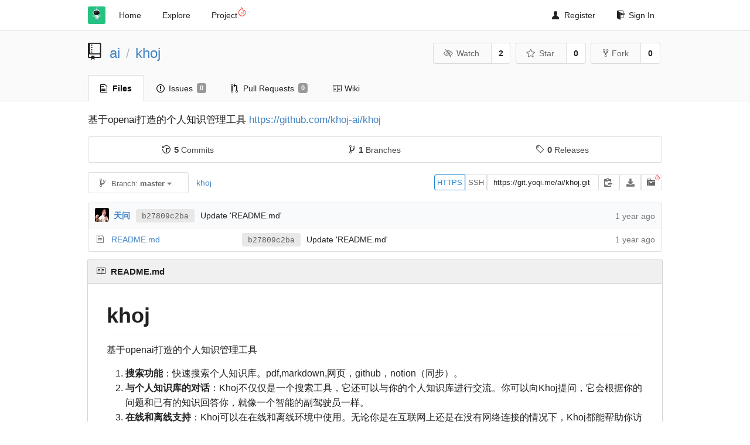

--- FILE ---
content_type: text/html; charset=UTF-8
request_url: http://git.yoqi.me/ai/khoj
body_size: 5185
content:
<!DOCTYPE html>
<html>
<head data-suburl="">
	<meta http-equiv="Content-Type" content="text/html; charset=UTF-8" />
	<meta http-equiv="X-UA-Compatible" content="IE=edge"/>
  	<meta content="width=device-width,initial-scale=1.0" name="viewport">
	
		<meta name="author" content="ai" />
		<meta name="description" content="khoj - 基于openai打造的个人知识管理工具" />
		<meta name="keywords" content="开源, git, 代码托管, 芝舟，开源项目托管,免费代码托管,Git代码托管">
	
	<meta name="referrer" content="no-referrer" />
	<meta name="_csrf" content="bOkzo9i9zvEVbhv_i8x_teJoQiU6MTc3MDAxNzE2OTM3NzkxNjkxMQ" />
	<meta name="_suburl" content="" />
	
	
	
		<meta property="og:url" content="https://git.yoqi.me/ai/khoj" />
		<meta property="og:type" content="object" />
		<meta property="og:title" content="ai/khoj">
		<meta property="og:description" content="基于openai打造的个人知识管理工具">
		<meta property="og:image" content="https://git.yoqi.me/avatars/3471" />
	

	<link rel="shortcut icon" href="/img/favicon.png" />

	<script src="https://cdn.yoqi.me/git/js/jquery-3.6.0.min.js"></script>
	<script src="/js/libs/jquery.are-you-sure.js"></script>
	<link rel="stylesheet" href="/assets/font-awesome-4.6.3/css/font-awesome.min.css">
	<link rel="stylesheet" href="/assets/octicons-4.3.0/octicons.min.css">

	
	

	

	
	<link rel="stylesheet" href="https://cdn.yoqi.me/git/css/semantic-2.4.2.min.css">
	<link rel="stylesheet" href="https://cdn.yoqi.me/git/css/gogs.min.css?v=8c21874c00b6100d46b662f65baeb40647442f42">
	<noscript>
		<style>
			.dropdown:hover > .menu { display: block; }
			.ui.secondary.menu .dropdown.item > .menu { margin-top: 0; }
		 </style>
	</noscript>

	
	<script src="https://cdn.yoqi.me/git/js/semantic-2.4.2.min.js"></script>
	<script src="https://cdn.yoqi.me/git/js/gogs.js?v=8c21874c00b6100d46b662f65baeb40647442f42"></script>

	<title>ai/khoj: 基于openai打造的个人知识管理工具 - 芝舟开源</title>

	<meta name="theme-color" content="#26C281">
	<link rel="manifest" href="/manifest.json">
	
</head>
<body>
	<div class="full height">
		<noscript>This website works better with JavaScript</noscript>

		
			<div class="following bar light">
				<div class="ui container">
					<div class="ui grid">
						<div class="column">
							<div class="ui top secondary menu">
								<a class="item brand" href="/">
									<img class="ui mini image" src="/img/favicon.png">
								</a>

								
									<a class="item" href="/">Home</a>
								

								<a class="item" href="/explore/repos">Explore</a>
								<a class="item" href="https://project.yoqi.me/" target="_blank" >Project<img src="/img/hot.svg" style="position: absolute;height: 16px;width: 16px;top: 4px;right: -3px;"></a>
								

								
									<div class="right menu">
										
											<a class="item" href="/user/sign_up">
												<i class="octicon octicon-person"></i> Register
											</a>
										
										<a class="item" href="/user/login?redirect_to=%2fai%2fkhoj">
											<i class="octicon octicon-sign-in"></i> Sign In
										</a>
									</div>

								
							</div>
						</div>
					</div>
				</div>
			</div>
		
		


<div class="repository file list">
	<div class="header-wrapper">

	<div class="ui container">
		<div class="ui vertically padded grid head">
			<div class="column">
				<div class="ui header">
					<div class="ui huge breadcrumb">
						
							<i class="mega-octicon octicon-repo"></i>
						
						<a href="/ai">ai</a>
						<div class="divider"> / </div>
						<a href="/ai/khoj">khoj</a>
						
						
					</div>

					
						<div class="ui right">
							<form class="display inline" action="/ai/khoj/action/watch?redirect_to=%2fai%2fkhoj" method="POST">
								<input type="hidden" name="_csrf" value="bOkzo9i9zvEVbhv_i8x_teJoQiU6MTc3MDAxNzE2OTM3NzkxNjkxMQ">
								<div class="ui labeled button" tabindex="0">
									<button class="ui basic button">
										<i class="eye slash outline icon"></i>Watch
									</button>
									<a class="ui basic label" href="/ai/khoj/watchers">
										2
									</a>
								</div>
							</form>
							<form class="display inline" action="/ai/khoj/action/star?redirect_to=%2fai%2fkhoj" method="POST">
								<input type="hidden" name="_csrf" value="bOkzo9i9zvEVbhv_i8x_teJoQiU6MTc3MDAxNzE2OTM3NzkxNjkxMQ">
								<div class="ui labeled button" tabindex="0">
									<button class="ui basic button">
										<i class="star outline icon"></i>Star
									</button>
									<a class="ui basic label" href="/ai/khoj/stars">
										0
									</a>
								</div>
							</form>
							
								<div class="ui labeled button" tabindex="0">
									<a class="ui basic button " href="/repo/fork/3024">
										<i class="octicon octicon-repo-forked"></i>Fork
									</a>
									<a class="ui basic label" href="/ai/khoj/forks">
										0
									</a>
								</div>
							
						</div>
					
				</div>
			</div>
		</div>
	</div>


	<div class="ui tabs container">
		<div class="ui tabular menu navbar">
			
				<a class="active item" href="/ai/khoj">
					<i class="octicon octicon-file-text"></i> Files
				</a>
			
			
				<a class=" item" href="/ai/khoj/issues">
					<i class="octicon octicon-issue-opened"></i> Issues <span class="ui gray small label">0</span>
				</a>
			
			
				<a class=" item" href="/ai/khoj/pulls">
					<i class="octicon octicon-git-pull-request"></i> Pull Requests <span class="ui gray small label">0</span>
				</a>
			
			
				<a class=" item" href="/ai/khoj/wiki">
					<i class="octicon octicon-book"></i> Wiki
				</a>
			
			
		</div>
	</div>
	<div class="ui tabs divider"></div>

</div>

	<div class="ui container">
		




		
			<p id="repo-desc">
				<span class="description has-emoji">基于openai打造的个人知识管理工具</span>
				<a class="link" href="https://github.com/khoj-ai/khoj">https://github.com/khoj-ai/khoj</a>
			</p>
			<div class="ui segment" id="git-stats">
				<div class="ui two horizontal center link list">
					<div class="item">
				  	<a href="/ai/khoj/commits/master"><span class="ui text black"><i class="octicon octicon-history"></i> <b>5</b> Commits</span> </a>
					</div>
					<div class="item">
				  	<a href="/ai/khoj/branches"><span class="ui text black"><i class="octicon octicon-git-branch"></i><b>1</b> Branches</span> </a>
					</div>
					<div class="item">
				  	<a href="/ai/khoj/releases"><span class="ui text black"><i class="octicon octicon-tag"></i> <b>0</b> Releases</span> </a>
					</div>
				</div>
			</div>
		
		<div class="ui secondary menu">
			
			<div class="fitted item choose reference">
	<div class="ui floating filter dropdown" data-no-results="No results found.">
			<div class="ui basic small button">
			<span class="text">
				<i class="octicon octicon-git-branch"></i>
				Branch:
				<strong>master</strong>
			</span>
			<i class="dropdown icon"></i>
		</div>
		<div class="menu">
			<div class="ui icon search input">
				<i class="filter icon"></i>
				<input name="search" placeholder="Filter branch or tag...">
			</div>
			<div class="header">
				<div class="ui grid">
					<div class="two column row">
						<a class="reference column" href="#" data-target="#branch-list">
							<span class="text black">
								Branches
							</span>
						</a>
						<a class="reference column" href="#" data-target="#tag-list">
							<span class="text ">
								Tags
							</span>
						</a>
					</div>
				</div>
			</div>
			<div id="branch-list" class="scrolling menu" >
				
					<div class="item selected" data-url="/ai/khoj/src/master">master</div>
				
			</div>
			<div id="tag-list" class="scrolling menu" style="display: none">
				
			</div>
		</div>
	</div>
</div>

			<div class="fitted item">
				<div class="ui breadcrumb">
					<a class="section" href="/ai/khoj/src/master">khoj</a>
					
					
					
				</div>
			</div>
			<div class="right fitted item">
				
					<div id="file-buttons" class="ui tiny blue buttons">
						
						
					</div>
				

				
				
					<div class="ui action small input" id="clone-panel">
						
							<button class="ui basic clone button" id="repo-clone-https" data-link="https://git.yoqi.me/ai/khoj.git">
								HTTPS
							</button>
						
						
							<button class="ui basic clone button" id="repo-clone-ssh" data-link="git@git.yoqi.me:ai/khoj.git">
								SSH
							</button>
						
						<input id="repo-clone-url" value="https://git.yoqi.me/ai/khoj.git" readonly>
						<button class="ui basic icon button poping up clipboard" id="clipboard-btn" data-original="Copy" data-success="Copied!" data-error="Press ⌘-C or Ctrl-C to copy" data-content="Copy" data-variation="inverted tiny" data-clipboard-target="#repo-clone-url">
							<i class="octicon octicon-clippy"></i>
						</button>
						<div class="ui basic jump dropdown icon button">
							<i class="download icon"></i>
							<div class="menu">
								<a class="item" href="/ai/khoj/archive/master.zip"><i class="octicon octicon-file-zip"></i> ZIP</a>
								<a class="item" href="/ai/khoj/archive/master.tar.gz"><i class="octicon octicon-file-zip"></i> TAR.GZ</a>
							</div>
						</div>
						<a class="ui basic icon button poping up clipboard" href="https://code.git.yoqi.me/ai/khoj" target="_blank">
							<i class="octicon octicon-file-submodule"></i>
							<img src="/img/hot.svg" style="position: absolute;height: 10px;width: 10px;top: 0px;right: 3px;">
						</a>
					</div>
				
			</div>
		</div>
		
			<table id="repo-files-table" class="ui unstackable fixed single line table">
	<thead>
		<tr>
			<th class="four wide">
				
					<img class="ui avatar image img-12" src="/avatars/1" />
					<a href="/lyq"><strong>天问</strong></a>
				
				<a rel="nofollow" class="ui sha label" href="/ai/khoj/commit/b27809c2ba34380d2489a6c57d737eb74ebd8004" rel="nofollow">b27809c2ba</a>
				<span class="grey has-emoji">Update &#39;README.md&#39;</span>
			</th>
			<th class="nine wide">
			</th>
			<th class="three wide text grey right age"><span class="time-since" title="Mon, 27 May 2024 15:34:14 CST">1 year ago</span></th>
		</tr>
	</thead>
	<tbody>
		
		
			<tr>
				
					<td class="name">
						
							<span class="octicon octicon-file-text"></span>
						
						<a href="/ai/khoj/src/master/README.md">README.md</a>
					</td>
				
				<td class="message collapsing has-emoji">
					<a rel="nofollow" class="ui sha label" href="/ai/khoj/commit/b27809c2ba34380d2489a6c57d737eb74ebd8004">b27809c2ba</a>
					Update &#39;README.md&#39;
				</td>
				<td class="text grey right age"><span class="time-since" title="Mon, 27 May 2024 15:34:14 CST">1 year ago</span></td>
			</tr>
		
	</tbody>
</table>

	<div id="file-content" class="tab-size-8">
	<h4 class="ui top attached header" id="repo-readme">
		
			<i class="octicon octicon-book"></i>
			
				<strong>README.md</strong>
			
		
		
	</h4>
	<div class="ui unstackable attached table segment">
		<div id="" class="file-view markdown has-emoji">
			
				<h1>khoj</h1>

<p>基于openai打造的个人知识管理工具</p>

<ol>
<li><strong>搜索功能</strong>：快速搜索个人知识库。pdf,markdown,网页，github，notion（同步）。</li>
<li><strong>与个人知识库的对话</strong>：Khoj不仅仅是一个搜索工具，它还可以与你的个人知识库进行交流。你可以向Khoj提问，它会根据你的问题和已有的知识回答你，就像一个智能的副驾驶员一样。</li>
<li><strong>在线和离线支持</strong>：Khoj可以在在线和离线环境中使用。无论你是在互联网上还是在没有网络连接的情况下，Khoj都能帮助你访问和管理你的个人知识库。</li>
<li><strong>智能推荐</strong>：Khoj还具备智能推荐功能，它可以根据你的搜索历史和兴趣推荐相关的内容，帮助你发现新的知识和信息。</li>
<li><strong>自然语言处理</strong>：Khoj使用先进的自然语言处理技术，能够理解和处理人类语言的复杂性。无论你使用的是中文还是英文，Khoj都能够准确理解你的问题并给出相应的答案。</li>
<li><strong>作为</strong><strong>Obsidian或Emacs插件使用：</strong>Khoj可以嵌入到Obsidian和Emacs中，让用户更方便的管理个人知识库。</li>
</ol>

<p>语音转文字</p>

<p>文生图</p>

<p>定时任务（Automate），如每天早上6点钟，邮件推送天气预报。</p>

<h2>Usage</h2>

<p>命令：</p>

<pre><code>/online
</code></pre>

<h2>Develop</h2>

<p>Python, FastAPI，OpenAI，</p>

<p>data/khoj.sqlite 数据库或采用 POSTGRES</p>

<p>后台基于 Django</p>

<pre><code>git clone https://github.com/khoj-ai/khoj.git &amp; cd khoj
#docker-compose up
docker compose -f &#34;docker-compose.yml&#34; up -d --build

# 访问
http://localhost:42110
</code></pre>

<p>使用需要先配置一些 agents，如gpt3.5</p>

<h2>Reference</h2>

<p>网站： <a href="https://khoj.dev/" rel="nofollow">https://khoj.dev/</a></p>

<p><a href="https://app.khoj.dev/" rel="nofollow">https://app.khoj.dev/</a>  订阅费 $30/m</p>

<p>文档 <a href="https://docs.khoj.dev/" rel="nofollow">https://docs.khoj.dev/</a></p>

<p>开源：<a href="https://github.com/khoj-ai/khoj" rel="nofollow">https://github.com/khoj-ai/khoj</a></p>

			
		</div>
	</div>
</div>

<script>
function submitDeleteForm() {
    var message = prompt("delete_confirm_message\n\ndelete_commit_summary", "Delete ''");
    if (message != null) {
        $("#delete-message").val(message);
        $("#delete-file-form").submit()
    }
}
</script>



		
	</div>
</div>
<script src="/js/custom.js"></script>
<script type="text/javascript">
	goPreviewListener()
</script>

	</div>
	<footer>
		<div class="ui container">
			<div class="ui left">
				© 2016-2022 上海芝舟信息科技有限公司
			</div>
		</div>
	</footer>
</body>



	<link rel="stylesheet" href="https://cdn.yoqi.me/git/plugins/highlight-9.18.0/github.css">
	<script src="https://cdn.yoqi.me/git/plugins/highlight-9.18.0/highlight.pack.js"></script>
	<script>hljs.initHighlightingOnLoad();</script>






<script src="https://cdn.yoqi.me/git/plugins/mermaid-8.14.0/mermaid.min.js"></script>
<script>
	$(document).ready(function () {
		mermaid.init({startOnLoad: true, noteMargin: 10}, ".language-mermaid");
	});
</script>

<script src="/js/libs/emojify-1.1.0.min.js"></script>
<script src="/js/libs/clipboard-2.0.4.min.js"></script>


<script async src="https://www.googletagmanager.com/gtag/js?id=UA-141610064-1"></script>
<script>
  window.dataLayer = window.dataLayer || [];
  function gtag(){dataLayer.push(arguments);}
  gtag('js', new Date());

  gtag('config', 'UA-141610064-1');
</script>
<script>
	
	window.addEventListener('load', async e => {
		if ('serviceWorker' in navigator) {
			try {
				navigator.serviceWorker.register('serviceWorker.js');
				console.log('SW registered');
			} catch (error) {
				console.log('SW failed');
			}
		}
	});
</script>


</html>



--- FILE ---
content_type: text/javascript; charset=utf-8
request_url: http://git.yoqi.me/js/custom.js
body_size: 305
content:
/**
* @Description: custom script
* @Date: 2023年04月22日 Saturday
* @Author liuyuqi.gov@msn.
*/

/**
 * go code preview if press '.'
 */
function goPreviewListener() {
    document.addEventListener('keydown', function (event) {
        if (event.keyCode == 190) {
            var url = window.location.href.replace(window.location.host, 'code.git.yoqi.me');
            window.location.href = url ;
        }
    });
}

--- FILE ---
content_type: text/javascript; charset=utf-8
request_url: http://git.yoqi.me/js/libs/emojify-1.1.0.min.js
body_size: 6029
content:
/*! emojify.js - v1.0.5 - 
 * Copyright (c) Hassan Khan 2015
 */
!function(e,a){"use strict";"function"==typeof define&&define.amd?define([],a):"object"==typeof exports?module.exports=a():e.emojify=a()}(this,function(){"use strict";var e=function(){function e(){var e={named:/:([a-z0-9A-Z_-]+):/,smile:/:-?\)/g,open_mouth:/:o/gi,scream:/:-o/gi,smirk:/[:;]-?]/g,grinning:/[:;]-?d/gi,stuck_out_tongue_closed_eyes:/x-d/gi,stuck_out_tongue_winking_eye:/[:;]-?p/gi,rage:/:-?[\[@]/g,frowning:/:-?\(/g,sob:/:['’]-?\(|:&#x27;\(/g,kissing_heart:/:-?\*/g,wink:/;-?\)/g,pensive:/:-?\//g,confounded:/:-?s/gi,flushed:/:-?\|/g,relaxed:/:-?\$/g,mask:/:-x/gi,heart:/<3|&lt;3/g,broken_heart:/<\/3|&lt;&#x2F;3/g,thumbsup:/:\+1:/g,thumbsdown:/:\-1:/g};return d.ignore_emoticons&&(e={named:/:([a-z0-9A-Z_-]+):/,thumbsup:/:\+1:/g,thumbsdown:/:\-1:/g}),Object.keys(e).map(function(a){return[e[a],a]})}function a(){var e=_.map(function(e){var a=e[0],o=a.source||a;return o=o.replace(/(^|[^\[])\^/g,"$1"),"("+o+")"}).join("|");return new RegExp(e,"gi")}function o(e){return" "===e||"	"===e||"\r"===e||"\n"===e||""===e||e===String.fromCharCode(160)}function r(e){var a=null;if(e.replacer)a=e.replacer.apply({config:d},[":"+e.emojiName+":",e.emojiName]);else{var o=d.tag_type||h[d.mode];a=e.win.document.createElement(o),"img"!==o?a.setAttribute("class","emoji emoji-"+e.emojiName):(a.setAttribute("align","absmiddle"),a.setAttribute("alt",":"+e.emojiName+":"),a.setAttribute("class","emoji"),a.setAttribute("src",d.img_dir+"/"+e.emojiName+".png")),a.setAttribute("title",":"+e.emojiName+":")}e.node.splitText(e.match.index),e.node.nextSibling.nodeValue=e.node.nextSibling.nodeValue.substr(e.match[0].length,e.node.nextSibling.nodeValue.length),a.appendChild(e.node.splitText(e.match.index)),e.node.parentNode.insertBefore(a,e.node.nextSibling)}function t(e){if(e[1]&&e[2]){var a=e[2];if(m[a])return a}else for(var o=3;o<e.length-1;o++)if(e[o])return _[o-2][1]}function i(e,a){var o=this.config.tag_type||h[this.config.mode];return"img"!==o?"<"+o+" class='emoji emoji-"+a+"' title=':"+a+":'></"+o+">":"<img align='absmiddle' alt=':"+a+":' class='emoji' src='"+this.config.img_dir+"/"+a+".png' title=':"+a+":' />"}function n(){this.lastEmojiTerminatedAt=-1}function s(o,r){if(!o)return o;r||(r=i),_=e(),c=a();var t=new n;return o.replace(c,function(){var e=Array.prototype.slice.call(arguments,0,-2),a=arguments[arguments.length-2],o=arguments[arguments.length-1],i=t.validate(e,a,o);return i?r.apply({config:d},[arguments[0],i]):arguments[0]})}function l(o,i){"undefined"==typeof o&&(o=d.only_crawl_id?document.getElementById(d.only_crawl_id):document.body);var s=o.ownerDocument,l=s.defaultView||s.parentWindow,u=function(e,a){var o;if(e.hasChildNodes())for(o=e.firstChild;o;)a(o)&&u(o,a),o=o.nextSibling},g=function(e){for(var a,o=[],s=new n;null!==(a=c.exec(e.data));)s.validate(a,a.index,a.input)&&o.push(a);for(var _=o.length;_-->0;){var u=t(o[_]);r({node:e,match:o[_],emojiName:u,replacer:i,win:l})}};_=e(),c=a();var m=[],h=new RegExp(d.blacklist.elements.join("|"),"i"),p=new RegExp(d.blacklist.classes.join("|"),"i");if("undefined"!=typeof l.document.createTreeWalker)for(var b,f=l.document.createTreeWalker(o,l.NodeFilter.SHOW_TEXT|l.NodeFilter.SHOW_ELEMENT,function(e){return 1!==e.nodeType?l.NodeFilter.FILTER_ACCEPT:e.tagName.match(h)||"svg"===e.tagName||e.className.match(p)?l.NodeFilter.FILTER_REJECT:l.NodeFilter.FILTER_SKIP},!1);null!==(b=f.nextNode());)m.push(b);else u(o,function(e){return"undefined"!=typeof e.tagName&&e.tagName.match(h)||"undefined"!=typeof e.className&&e.className.match(p)?!1:1===e.nodeType?!0:(m.push(e),!0)});m.forEach(g)}var _,c,u="+1,-1,100,1234,8ball,a,ab,abc,abcd,accept,aerial_tramway,airplane,alarm_clock,alien,ambulance,anchor,angel,anger,angry,anguished,ant,apple,aquarius,aries,arrow_backward,arrow_double_down,arrow_double_up,arrow_down,arrow_down_small,arrow_forward,arrow_heading_down,arrow_heading_up,arrow_left,arrow_lower_left,arrow_lower_right,arrow_right,arrow_right_hook,arrow_up,arrow_up_down,arrow_up_small,arrow_upper_left,arrow_upper_right,arrows_clockwise,arrows_counterclockwise,art,articulated_lorry,astonished,atm,b,baby,baby_bottle,baby_chick,baby_symbol,back,baggage_claim,balloon,ballot_box_with_check,bamboo,banana,bangbang,bank,bar_chart,barber,baseball,basketball,bath,bathtub,battery,bear,bee,beer,beers,beetle,beginner,bell,bento,bicyclist,bike,bikini,bird,birthday,black_circle,black_joker,black_medium_small_square,black_medium_square,black_nib,black_small_square,black_square,black_square_button,blossom,blowfish,blue_book,blue_car,blue_heart,blush,boar,boat,bomb,book,bookmark,bookmark_tabs,books,boom,boot,bouquet,bow,bowling,bowtie,boy,bread,bride_with_veil,bridge_at_night,briefcase,broken_heart,bug,bulb,bullettrain_front,bullettrain_side,bus,busstop,bust_in_silhouette,busts_in_silhouette,cactus,cake,calendar,calling,camel,camera,cancer,candy,capital_abcd,capricorn,car,card_index,carousel_horse,cat,cat2,cd,chart,chart_with_downwards_trend,chart_with_upwards_trend,checkered_flag,cherries,cherry_blossom,chestnut,chicken,children_crossing,chocolate_bar,christmas_tree,church,cinema,circus_tent,city_sunrise,city_sunset,cl,clap,clapper,clipboard,clock1,clock10,clock1030,clock11,clock1130,clock12,clock1230,clock130,clock2,clock230,clock3,clock330,clock4,clock430,clock5,clock530,clock6,clock630,clock7,clock730,clock8,clock830,clock9,clock930,closed_book,closed_lock_with_key,closed_umbrella,cloud,clubs,cn,cocktail,coffee,cold_sweat,collision,computer,confetti_ball,confounded,confused,congratulations,construction,construction_worker,convenience_store,cookie,cool,cop,copyright,corn,couple,couple_with_heart,couplekiss,cow,cow2,credit_card,crescent_moon,crocodile,crossed_flags,crown,cry,crying_cat_face,crystal_ball,cupid,curly_loop,currency_exchange,curry,custard,customs,cyclone,dancer,dancers,dango,dart,dash,date,de,deciduous_tree,department_store,diamond_shape_with_a_dot_inside,diamonds,disappointed,disappointed_relieved,dizzy,dizzy_face,do_not_litter,dog,dog2,dollar,dolls,dolphin,donut,door,doughnut,dragon,dragon_face,dress,dromedary_camel,droplet,dvd,e-mail,ear,ear_of_rice,earth_africa,earth_americas,earth_asia,egg,eggplant,eight,eight_pointed_black_star,eight_spoked_asterisk,electric_plug,elephant,email,end,envelope,es,euro,european_castle,european_post_office,evergreen_tree,exclamation,expressionless,eyeglasses,eyes,facepunch,factory,fallen_leaf,family,fast_forward,fax,fearful,feelsgood,feet,ferris_wheel,file_folder,finnadie,fire,fire_engine,fireworks,first_quarter_moon,first_quarter_moon_with_face,fish,fish_cake,fishing_pole_and_fish,fist,five,flags,flashlight,floppy_disk,flower_playing_cards,flushed,foggy,football,fork_and_knife,fountain,four,four_leaf_clover,fr,free,fried_shrimp,fries,frog,frowning,fu,fuelpump,full_moon,full_moon_with_face,game_die,gb,gem,gemini,ghost,gift,gift_heart,girl,globe_with_meridians,goat,goberserk,godmode,golf,grapes,green_apple,green_book,green_heart,grey_exclamation,grey_question,grimacing,grin,grinning,guardsman,guitar,gun,haircut,hamburger,hammer,hamster,hand,handbag,hankey,hash,hatched_chick,hatching_chick,headphones,hear_no_evil,heart,heart_decoration,heart_eyes,heart_eyes_cat,heartbeat,heartpulse,hearts,heavy_check_mark,heavy_division_sign,heavy_dollar_sign,heavy_exclamation_mark,heavy_minus_sign,heavy_multiplication_x,heavy_plus_sign,helicopter,herb,hibiscus,high_brightness,high_heel,hocho,honey_pot,honeybee,horse,horse_racing,hospital,hotel,hotsprings,hourglass,hourglass_flowing_sand,house,house_with_garden,hurtrealbad,hushed,ice_cream,icecream,id,ideograph_advantage,imp,inbox_tray,incoming_envelope,information_desk_person,information_source,innocent,interrobang,iphone,it,izakaya_lantern,jack_o_lantern,japan,japanese_castle,japanese_goblin,japanese_ogre,jeans,joy,joy_cat,jp,key,keycap_ten,kimono,kiss,kissing,kissing_cat,kissing_closed_eyes,kissing_face,kissing_heart,kissing_smiling_eyes,koala,koko,kr,large_blue_circle,large_blue_diamond,large_orange_diamond,last_quarter_moon,last_quarter_moon_with_face,laughing,leaves,ledger,left_luggage,left_right_arrow,leftwards_arrow_with_hook,lemon,leo,leopard,libra,light_rail,link,lips,lipstick,lock,lock_with_ink_pen,lollipop,loop,loudspeaker,love_hotel,love_letter,low_brightness,m,mag,mag_right,mahjong,mailbox,mailbox_closed,mailbox_with_mail,mailbox_with_no_mail,man,man_with_gua_pi_mao,man_with_turban,mans_shoe,maple_leaf,mask,massage,meat_on_bone,mega,melon,memo,mens,metal,metro,microphone,microscope,milky_way,minibus,minidisc,mobile_phone_off,money_with_wings,moneybag,monkey,monkey_face,monorail,mortar_board,mount_fuji,mountain_bicyclist,mountain_cableway,mountain_railway,mouse,mouse2,movie_camera,moyai,muscle,mushroom,musical_keyboard,musical_note,musical_score,mute,nail_care,name_badge,neckbeard,necktie,negative_squared_cross_mark,neutral_face,new,new_moon,new_moon_with_face,newspaper,ng,nine,no_bell,no_bicycles,no_entry,no_entry_sign,no_good,no_mobile_phones,no_mouth,no_pedestrians,no_smoking,non-potable_water,nose,notebook,notebook_with_decorative_cover,notes,nut_and_bolt,o,o2,ocean,octocat,octopus,oden,office,ok,ok_hand,ok_woman,older_man,older_woman,on,oncoming_automobile,oncoming_bus,oncoming_police_car,oncoming_taxi,one,open_file_folder,open_hands,open_mouth,ophiuchus,orange_book,outbox_tray,ox,package,page_facing_up,page_with_curl,pager,palm_tree,panda_face,paperclip,parking,part_alternation_mark,partly_sunny,passport_control,paw_prints,peach,pear,pencil,pencil2,penguin,pensive,performing_arts,persevere,person_frowning,person_with_blond_hair,person_with_pouting_face,phone,pig,pig2,pig_nose,pill,pineapple,pisces,pizza,plus1,point_down,point_left,point_right,point_up,point_up_2,police_car,poodle,poop,post_office,postal_horn,postbox,potable_water,pouch,poultry_leg,pound,pouting_cat,pray,princess,punch,purple_heart,purse,pushpin,put_litter_in_its_place,question,rabbit,rabbit2,racehorse,radio,radio_button,rage,rage1,rage2,rage3,rage4,railway_car,rainbow,raised_hand,raised_hands,raising_hand,ram,ramen,rat,recycle,red_car,red_circle,registered,relaxed,relieved,repeat,repeat_one,restroom,revolving_hearts,rewind,ribbon,rice,rice_ball,rice_cracker,rice_scene,ring,rocket,roller_coaster,rooster,rose,rotating_light,round_pushpin,rowboat,ru,rugby_football,runner,running,running_shirt_with_sash,sa,sagittarius,sailboat,sake,sandal,santa,satellite,satisfied,saxophone,school,school_satchel,scissors,scorpius,scream,scream_cat,scroll,seat,secret,see_no_evil,seedling,seven,shaved_ice,sheep,shell,ship,shipit,shirt,shit,shoe,shower,signal_strength,six,six_pointed_star,ski,skull,sleeping,sleepy,slot_machine,small_blue_diamond,small_orange_diamond,small_red_triangle,small_red_triangle_down,smile,smile_cat,smiley,smiley_cat,smiling_imp,smirk,smirk_cat,smoking,snail,snake,snowboarder,snowflake,snowman,sob,soccer,soon,sos,sound,space_invader,spades,spaghetti,sparkle,sparkler,sparkles,sparkling_heart,speak_no_evil,speaker,speech_balloon,speedboat,squirrel,star,star2,stars,station,statue_of_liberty,steam_locomotive,stew,straight_ruler,strawberry,stuck_out_tongue,stuck_out_tongue_closed_eyes,stuck_out_tongue_winking_eye,sun_with_face,sunflower,sunglasses,sunny,sunrise,sunrise_over_mountains,surfer,sushi,suspect,suspension_railway,sweat,sweat_drops,sweat_smile,sweet_potato,swimmer,symbols,syringe,tada,tanabata_tree,tangerine,taurus,taxi,tea,telephone,telephone_receiver,telescope,tennis,tent,thought_balloon,three,thumbsdown,thumbsup,ticket,tiger,tiger2,tired_face,tm,toilet,tokyo_tower,tomato,tongue,top,tophat,tractor,traffic_light,train,train2,tram,triangular_flag_on_post,triangular_ruler,trident,triumph,trolleybus,trollface,trophy,tropical_drink,tropical_fish,truck,trumpet,tshirt,tulip,turtle,tv,twisted_rightwards_arrows,two,two_hearts,two_men_holding_hands,two_women_holding_hands,u5272,u5408,u55b6,u6307,u6708,u6709,u6e80,u7121,u7533,u7981,u7a7a,uk,umbrella,unamused,underage,unlock,up,us,v,vertical_traffic_light,vhs,vibration_mode,video_camera,video_game,violin,virgo,volcano,vs,walking,waning_crescent_moon,waning_gibbous_moon,warning,watch,water_buffalo,watermelon,wave,wavy_dash,waxing_crescent_moon,waxing_gibbous_moon,wc,weary,wedding,whale,whale2,wheelchair,white_check_mark,white_circle,white_flower,white_large_square,white_medium_small_square,white_medium_square,white_small_square,white_square_button,wind_chime,wine_glass,wink,wolf,woman,womans_clothes,womans_hat,womens,worried,wrench,x,yellow_heart,yen,yum,zap,zero,zzz",g=u.split(/,/),m=g.reduce(function(e,a){return e[a]=!0,e},{}),d={blacklist:{ids:[],classes:["no-emojify"],elements:["script","textarea","a","pre","code"]},tag_type:null,only_crawl_id:null,img_dir:"images/emoji",ignore_emoticons:!1,mode:"img"},h={img:"img",sprite:"span","data-uri":"span"};return n.prototype={validate:function(e,a,r){function i(){return n.lastEmojiTerminatedAt=_+a,s}var n=this,s=t(e);if(s){var l=e[0],_=l.length;if(0===a)return i();if(r.length===l.length+a)return i();var c=this.lastEmojiTerminatedAt===a;if(c)return i();if(o(r.charAt(a-1)))return i();var u=o(r.charAt(l.length+a));return u&&c?i():void 0}}},{defaultConfig:d,emojiNames:g,setConfig:function(e){Object.keys(d).forEach(function(a){a in e&&(d[a]=e[a])})},replace:s,run:l}}();return e});

--- FILE ---
content_type: application/javascript
request_url: https://cdn.yoqi.me/git/js/gogs.js?v=8c21874c00b6100d46b662f65baeb40647442f42
body_size: 10339
content:
"use strict";

var csrf;
var suburl;

function initCommentPreviewTab($form) {
  var $tabMenu = $form.find(".tabular.menu");
  $tabMenu.find(".item").tab();
  $tabMenu
    .find('.item[data-tab="' + $tabMenu.data("preview") + '"]')
    .click(function() {
      var $this = $(this);
      $.post(
        $this.data("url"),
        {
          _csrf: csrf,
          mode: "gfm",
          context: $this.data("context"),
          text: $form
            .find(
              '.tab.segment[data-tab="' + $tabMenu.data("write") + '"] textarea'
            )
            .val()
        },
        function(data) {
          var $previewPanel = $form.find(
            '.tab.segment[data-tab="' + $tabMenu.data("preview") + '"]'
          );
          $previewPanel.html(data);
          emojify.run($previewPanel[0]);
          $("pre code", $previewPanel[0]).each(function(i, block) {
            hljs.highlightBlock(block);
          });
        }
      );
    });

  buttonsClickOnEnter();
}

var previewFileModes;

function initEditPreviewTab($form) {
  var $tabMenu = $form.find(".tabular.menu");
  $tabMenu.find(".item").tab();
  var $previewTab = $tabMenu.find(
    '.item[data-tab="' + $tabMenu.data("preview") + '"]'
  );
  if ($previewTab.length) {
    previewFileModes = $previewTab.data("preview-file-modes").split(",");
    $previewTab.click(function() {
      var $this = $(this);
      $.post(
        $this.data("url"),
        {
          _csrf: csrf,
          context: $this.data("context"),
          text: $form
            .find(
              '.tab.segment[data-tab="' + $tabMenu.data("write") + '"] textarea'
            )
            .val()
        },
        function(data) {
          var $previewPanel = $form.find(
            '.tab.segment[data-tab="' + $tabMenu.data("preview") + '"]'
          );
          $previewPanel.html(data);
          emojify.run($previewPanel[0]);
          $("pre code", $previewPanel[0]).each(function(i, block) {
            hljs.highlightBlock(block);
          });
        }
      );
    });
  }
}

function initEditDiffTab($form) {
  var $tabMenu = $form.find(".tabular.menu");
  $tabMenu.find(".item").tab();
  $tabMenu
    .find('.item[data-tab="' + $tabMenu.data("diff") + '"]')
    .click(function() {
      var $this = $(this);
      $.post(
        $this.data("url"),
        {
          _csrf: csrf,
          content: $form
            .find(
              '.tab.segment[data-tab="' + $tabMenu.data("write") + '"] textarea'
            )
            .val()
        },
        function(data) {
          var $diffPreviewPanel = $form.find(
            '.tab.segment[data-tab="' + $tabMenu.data("diff") + '"]'
          );
          $diffPreviewPanel.html(data);
          emojify.run($diffPreviewPanel[0]);
        }
      );
    });
}

function initEditForm() {
  if ($(".edit.form").length == 0) {
    return;
  }

  initEditPreviewTab($(".edit.form"));
  initEditDiffTab($(".edit.form"));
}

function initCommentForm() {
  if ($(".comment.form").length == 0) {
    return;
  }

  initCommentPreviewTab($(".comment.form"));

  // Labels
  var $list = $(".ui.labels.list");
  var $noSelect = $list.find(".no-select");
  var $labelMenu = $(".select-label .menu");
  var hasLabelUpdateAction = $labelMenu.data("action") == "update";

  function updateIssueMeta(url, action, id) {
    $.post(url, {
      _csrf: csrf,
      action: action,
      id: id
    });
  }

  // Add &nbsp; to each unselected label to keep UI looks good.
  // This should be added directly to HTML but somehow just get empty <span> on this page.
  $labelMenu
    .find(".item:not(.no-select) .octicon:not(.octicon-check)")
    .each(function() {
      $(this).html("&nbsp;");
    });
  $labelMenu.find(".item:not(.no-select)").click(function() {
    if ($(this).hasClass("checked")) {
      $(this).removeClass("checked");
      $(this)
        .find(".octicon")
        .removeClass("octicon-check")
        .html("&nbsp;");
      if (hasLabelUpdateAction) {
        updateIssueMeta(
          $labelMenu.data("update-url"),
          "detach",
          $(this).data("id")
        );
      }
    } else {
      $(this).addClass("checked");
      $(this)
        .find(".octicon")
        .addClass("octicon-check")
        .html("");
      if (hasLabelUpdateAction) {
        updateIssueMeta(
          $labelMenu.data("update-url"),
          "attach",
          $(this).data("id")
        );
      }
    }

    var labelIds = "";
    $(this)
      .parent()
      .find(".item")
      .each(function() {
        if ($(this).hasClass("checked")) {
          labelIds += $(this).data("id") + ",";
          $($(this).data("id-selector")).removeClass("hide");
        } else {
          $($(this).data("id-selector")).addClass("hide");
        }
      });
    if (labelIds.length == 0) {
      $noSelect.removeClass("hide");
    } else {
      $noSelect.addClass("hide");
    }
    $(
      $(this)
        .parent()
        .data("id")
    ).val(labelIds);
    return false;
  });
  $labelMenu.find(".no-select.item").click(function() {
    if (hasLabelUpdateAction) {
      updateIssueMeta($labelMenu.data("update-url"), "clear", "");
    }

    $(this)
      .parent()
      .find(".item")
      .each(function() {
        $(this).removeClass("checked");
        $(this)
          .find(".octicon")
          .removeClass("octicon-check")
          .html("&nbsp;");
      });

    $list.find(".item").each(function() {
      $(this).addClass("hide");
    });
    $noSelect.removeClass("hide");
    $(
      $(this)
        .parent()
        .data("id")
    ).val("");
  });

  function selectItem(select_id, input_id) {
    var $menu = $(select_id + " .menu");
    var $list = $(".ui" + select_id + ".list");
    var hasUpdateAction = $menu.data("action") == "update";

    $menu.find(".item:not(.no-select)").click(function() {
      $(this)
        .parent()
        .find(".item")
        .each(function() {
          $(this).removeClass("selected active");
        });

      $(this).addClass("selected active");
      if (hasUpdateAction) {
        updateIssueMeta($menu.data("update-url"), "", $(this).data("id"));
      }
      switch (input_id) {
        case "#milestone_id":
          $list
            .find(".selected")
            .html(
              '<a class="item" href=' +
                $(this).data("href") +
                ">" +
                $(this).text() +
                "</a>"
            );
          break;
        case "#assignee_id":
          $list
            .find(".selected")
            .html(
              '<a class="item" href=' +
                $(this).data("href") +
                ">" +
                '<img class="ui avatar image" src=' +
                $(this).data("avatar") +
                ">" +
                $(this).text() +
                "</a>"
            );
      }
      $(".ui" + select_id + ".list .no-select").addClass("hide");
      $(input_id).val($(this).data("id"));
    });
    $menu.find(".no-select.item").click(function() {
      $(this)
        .parent()
        .find(".item:not(.no-select)")
        .each(function() {
          $(this).removeClass("selected active");
        });

      if (hasUpdateAction) {
        updateIssueMeta($menu.data("update-url"), "", "");
      }

      $list.find(".selected").html("");
      $list.find(".no-select").removeClass("hide");
      $(input_id).val("");
    });
  }

  // Milestone and assignee
  selectItem(".select-milestone", "#milestone_id");
  selectItem(".select-assignee", "#assignee_id");
}

function initRepository() {
  if ($(".repository").length == 0) {
    return;
  }

  function initFilterSearchDropdown(selector) {
    var $dropdown = $(selector);
    $dropdown.dropdown({
      fullTextSearch: true,
      onChange: function(text, value, $choice) {
        window.location.href = $choice.data("url");
        console.log($choice.data("url"));
      },
      message: { noResults: $dropdown.data("no-results") }
    });
  }

  // File list and commits
  if (
    $(".repository.file.list").length > 0 ||
    ".repository.commits".length > 0
  ) {
    initFilterSearchDropdown(".choose.reference .dropdown");

    $(".reference.column").click(function() {
      $(".choose.reference .scrolling.menu").css("display", "none");
      $(".choose.reference .text").removeClass("black");
      $($(this).data("target")).css("display", "block");
      $(this)
        .find(".text")
        .addClass("black");
      return false;
    });
  }

  // Wiki
  if ($(".repository.wiki.view").length > 0) {
    initFilterSearchDropdown(".choose.page .dropdown");
  }

  // Options
  if ($(".repository.settings.options").length > 0) {
    $("#repo_name").keyup(function() {
      var $prompt = $("#repo-name-change-prompt");
      if (
        $(this)
          .val()
          .toString()
          .toLowerCase() !=
        $(this)
          .data("repo-name")
          .toString()
          .toLowerCase()
      ) {
        $prompt.show();
      } else {
        $prompt.hide();
      }
    });
  }

  // Branches
  if ($(".repository.settings.branches").length > 0) {
    initFilterSearchDropdown(".protected-branches .dropdown");
    $(".enable-protection, .enable-whitelist").change(function() {
      if (this.checked) {
        $($(this).data("target")).removeClass("disabled");
      } else {
        $($(this).data("target")).addClass("disabled");
      }
    });
  }

  // Labels
  if ($(".repository.labels").length > 0) {
    // Create label
    var $newLabelPanel = $(".new-label.segment");
    $(".new-label.button").click(function() {
      $newLabelPanel.show();
    });
    $(".new-label.segment .cancel").click(function() {
      $newLabelPanel.hide();
    });

    $(".color-picker").each(function() {
      $(this).minicolors();
    });
    $(".precolors .color").click(function() {
      var color_hex = $(this).data("color-hex");
      $(".color-picker").val(color_hex);
      $(".minicolors-swatch-color").css("background-color", color_hex);
    });
    $(".edit-label-button").click(function() {
      $("#label-modal-id").val($(this).data("id"));
      $(".edit-label .new-label-input").val($(this).data("title"));
      $(".edit-label .color-picker").val($(this).data("color"));
      $(".minicolors-swatch-color").css(
        "background-color",
        $(this).data("color")
      );
      $(".edit-label.modal")
        .modal({
          onApprove: function() {
            $(".edit-label.form").submit();
          }
        })
        .modal("show");
      return false;
    });
  }

  // Milestones
  if ($(".repository.milestones").length > 0) {
  }
  if ($(".repository.new.milestone").length > 0) {
    var $datepicker = $(".milestone.datepicker");
    $datepicker.datetimepicker({
      lang: $datepicker.data("lang"),
      inline: true,
      timepicker: false,
      startDate: $datepicker.data("start-date"),
      formatDate: "Y-m-d",
      onSelectDate: function(ct) {
        $("#deadline").val(ct.dateFormat("Y-m-d"));
      }
    });
    $("#clear-date").click(function() {
      $("#deadline").val("");
      return false;
    });
  }

  // Issues
  if ($(".repository.view.issue").length > 0) {
    // Edit issue title
    var $issueTitle = $("#issue-title");
    var $editInput = $("#edit-title-input").find("input");
    var editTitleToggle = function() {
      $issueTitle.toggle();
      $(".not-in-edit").toggle();
      $("#edit-title-input").toggle();
      $(".in-edit").toggle();
      $editInput.focus();
      return false;
    };
    $("#edit-title").click(editTitleToggle);
    $("#cancel-edit-title").click(editTitleToggle);
    $("#save-edit-title")
      .click(editTitleToggle)
      .click(function() {
        if (
          $editInput.val().length == 0 ||
          $editInput.val() == $issueTitle.text()
        ) {
          $editInput.val($issueTitle.text());
          return false;
        }

        $.post(
          $(this).data("update-url"),
          {
            _csrf: csrf,
            title: $editInput.val()
          },
          function(data) {
            $editInput.val(data.title);
            $issueTitle.text(data.title);
          }
        );
        return false;
      });

    // Edit issue or comment content
    $(".edit-content").click(function() {
      var $segment = $(this)
        .parent()
        .parent()
        .parent()
        .next();
      var $editContentZone = $segment.find(".edit-content-zone");
      var $renderContent = $segment.find(".render-content");
      var $rawContent = $segment.find(".raw-content");
      var $textarea;

      // Setup new form
      if ($editContentZone.html().length == 0) {
        $editContentZone.html($("#edit-content-form").html());
        $textarea = $segment.find("textarea");

        // Give new write/preview data-tab name to distinguish from others
        var $editContentForm = $editContentZone.find(".ui.comment.form");
        var $tabMenu = $editContentForm.find(".tabular.menu");
        $tabMenu.attr("data-write", $editContentZone.data("write"));
        $tabMenu.attr("data-preview", $editContentZone.data("preview"));
        $tabMenu
          .find(".write.item")
          .attr("data-tab", $editContentZone.data("write"));
        $tabMenu
          .find(".preview.item")
          .attr("data-tab", $editContentZone.data("preview"));
        $editContentForm
          .find(".write.segment")
          .attr("data-tab", $editContentZone.data("write"));
        $editContentForm
          .find(".preview.segment")
          .attr("data-tab", $editContentZone.data("preview"));

        initCommentPreviewTab($editContentForm);

        $editContentZone.find(".cancel.button").click(function() {
          $renderContent.show();
          $editContentZone.hide();
        });
        $editContentZone.find(".save.button").click(function() {
          $renderContent.show();
          $editContentZone.hide();

          $.post(
            $editContentZone.data("update-url"),
            {
              _csrf: csrf,
              content: $textarea.val(),
              context: $editContentZone.data("context")
            },
            function(data) {
              if (data.length == 0) {
                $renderContent.html($("#no-content").html());
              } else {
                $renderContent.html(data.content);
                emojify.run($renderContent[0]);
                $("pre code", $renderContent[0]).each(function(i, block) {
                  hljs.highlightBlock(block);
                });
              }
            }
          );
        });
      } else {
        $textarea = $segment.find("textarea");
      }

      // Show write/preview tab and copy raw content as needed
      $editContentZone.show();
      $renderContent.hide();
      if ($textarea.val().length == 0) {
        $textarea.val($rawContent.text());
      }
      $textarea.focus();
      return false;
    });

    // Delete comment
    $(".delete-comment").click(function() {
      var $this = $(this);
      if (confirm($this.data("locale"))) {
        $.post($this.data("url"), {
          _csrf: csrf
        }).done(function() {
          $("#" + $this.data("comment-id")).remove();
        });
      }
      return false;
    });

    // Change status
    var $statusButton = $("#status-button");
    $("#comment-form .edit_area").keyup(function() {
      if ($(this).val().length == 0) {
        $statusButton.text($statusButton.data("status"));
      } else {
        $statusButton.text($statusButton.data("status-and-comment"));
      }
    });
    $statusButton.click(function() {
      $("#status").val($statusButton.data("status-val"));
      $("#comment-form").submit();
    });
  }

  // Diff
  if ($(".repository.diff").length > 0) {
    var $counter = $(".diff-counter");
    if ($counter.length >= 1) {
      $counter.each(function(i, item) {
        var $item = $(item);
        var addLine = $item.find("span[data-line].add").data("line");
        var delLine = $item.find("span[data-line].del").data("line");
        var addPercent =
          (parseFloat(addLine) / (parseFloat(addLine) + parseFloat(delLine))) *
          100;
        $item.find(".bar .add").css("width", addPercent + "%");
      });
    }

    $(".diff-file-box .lines-num").click(function() {
      if ($(this).attr("id")) {
        window.location.href = "#" + $(this).attr("id");
      }
    });

    $(window)
      .on("hashchange", function(e) {
        $(".diff-file-box .lines-code.active").removeClass("active");
        var m = window.location.hash.match(/^#diff-.+$/);
        if (m) {
          $(m[0])
            .siblings(".lines-code")
            .addClass("active");
        }
      })
      .trigger("hashchange");
  }

  // Quick start and repository home
  $("#repo-clone-ssh").click(function() {
    $(".clone-url").text($(this).data("link"));
    $("#repo-clone-url").val($(this).data("link"));
    $(this).addClass("blue");
    $("#repo-clone-https").removeClass("blue");
    localStorage.setItem("repo-clone-protocol", "ssh");
  });
  $("#repo-clone-https").click(function() {
    $(".clone-url").text($(this).data("link"));
    $("#repo-clone-url").val($(this).data("link"));
    $(this).addClass("blue");
    $("#repo-clone-ssh").removeClass("blue");
    localStorage.setItem("repo-clone-protocol", "https");
  });
  $("#repo-clone-url").click(function() {
    $(this).select();
  });

  // Pull request
  if ($(".repository.compare.pull").length > 0) {
    initFilterSearchDropdown(".choose.branch .dropdown");
  }
  if ($(".repository.view.pull").length > 0) {
    $(".comment.merge.box input[name=merge_style]").change(function() {
      if ($(this).val() === "create_merge_commit") {
        $(".commit.description.field").show();
      } else {
        $(".commit.description.field").hide();
      }
    });
  }
}

function initWikiForm() {
  var $editArea = $(".repository.wiki textarea#edit_area");
  if ($editArea.length > 0) {
    new SimpleMDE({
      autoDownloadFontAwesome: false,
      element: $editArea[0],
      forceSync: true,
      previewRender: function(plainText, preview) {
        // Async method
        setTimeout(function() {
          // FIXME: still send render request when return back to edit mode
          $.post(
            $editArea.data("url"),
            {
              _csrf: csrf,
              mode: "gfm",
              context: $editArea.data("context"),
              text: plainText
            },
            function(data) {
              preview.innerHTML = '<div class="markdown">' + data + "</div>";
              emojify.run($(".editor-preview")[0]);
            }
          );
        }, 0);

        return "Loading...";
      },
      renderingConfig: {
        singleLineBreaks: false
      },
      indentWithTabs: false,
      tabSize: 4,
      spellChecker: false,
      toolbar: [
        "bold",
        "italic",
        "strikethrough",
        "|",
        "heading-1",
        "heading-2",
        "heading-3",
        "heading-bigger",
        "heading-smaller",
        "|",
        "code",
        "quote",
        "|",
        "unordered-list",
        "ordered-list",
        "|",
        "link",
        "image",
        "table",
        "horizontal-rule",
        "|",
        "clean-block",
        "preview",
        "fullscreen"
      ]
    });
  }
}

var simpleMDEditor;
var codeMirrorEditor;

// For IE
String.prototype.endsWith = function(pattern) {
  var d = this.length - pattern.length;
  return d >= 0 && this.lastIndexOf(pattern) === d;
};

// Adding function to get the cursor position in a text field to jQuery object.
(function($, undefined) {
  $.fn.getCursorPosition = function() {
    var el = $(this).get(0);
    var pos = 0;
    if ("selectionStart" in el) {
      pos = el.selectionStart;
    } else if ("selection" in document) {
      el.focus();
      var Sel = document.selection.createRange();
      var SelLength = document.selection.createRange().text.length;
      Sel.moveStart("character", -el.value.length);
      pos = Sel.text.length - SelLength;
    }
    return pos;
  };
})(jQuery);

function setSimpleMDE($editArea) {
  if (codeMirrorEditor) {
    codeMirrorEditor.toTextArea();
    codeMirrorEditor = null;
  }

  if (simpleMDEditor) {
    return true;
  }

  simpleMDEditor = new SimpleMDE({
    autoDownloadFontAwesome: false,
    element: $editArea[0],
    forceSync: true,
    renderingConfig: {
      singleLineBreaks: false
    },
    indentWithTabs: false,
    tabSize: 4,
    spellChecker: false,
    previewRender: function(plainText, preview) {
      // Async method
      setTimeout(function() {
        // FIXME: still send render request when return back to edit mode
        $.post(
          $editArea.data("url"),
          {
            _csrf: csrf,
            mode: "gfm",
            context: $editArea.data("context"),
            text: plainText
          },
          function(data) {
            preview.innerHTML = '<div class="markdown">' + data + "</div>";
            emojify.run($(".editor-preview")[0]);
          }
        );
      }, 0);

      return "Loading...";
    },
    toolbar: [
      "bold",
      "italic",
      "strikethrough",
      "|",
      "heading-1",
      "heading-2",
      "heading-3",
      "heading-bigger",
      "heading-smaller",
      "|",
      "code",
      "quote",
      "|",
      "unordered-list",
      "ordered-list",
      "|",
      "link",
      "image",
      "table",
      "horizontal-rule",
      "|",
      "clean-block"
    ]
  });

  return true;
}

function setCodeMirror($editArea) {
  if (simpleMDEditor) {
    simpleMDEditor.toTextArea();
    simpleMDEditor = null;
  }

  if (codeMirrorEditor) {
    return true;
  }

  codeMirrorEditor = CodeMirror.fromTextArea($editArea[0], {
    lineNumbers: true
  });
  codeMirrorEditor.on("change", function(cm, change) {
    $editArea.val(cm.getValue());
  });

  return true;
}

function initEditor() {
  $(".js-quick-pull-choice-option").change(function() {
    if ($(this).val() == "commit-to-new-branch") {
      $(".quick-pull-branch-name").show();
      $(".quick-pull-branch-name input").prop("required", true);
    } else {
      $(".quick-pull-branch-name").hide();
      $(".quick-pull-branch-name input").prop("required", false);
    }
  });

  var $editFilename = $("#file-name");
  $editFilename
    .keyup(function(e) {
      var $section = $(".breadcrumb span.section");
      var $divider = $(".breadcrumb div.divider");
      if (e.keyCode == 8) {
        if ($(this).getCursorPosition() == 0) {
          if ($section.length > 0) {
            var value = $section
              .last()
              .find("a")
              .text();
            $(this).val(value + $(this).val());
            $(this)[0].setSelectionRange(value.length, value.length);
            $section.last().remove();
            $divider.last().remove();
          }
        }
      }
      if (e.keyCode == 191) {
        var parts = $(this)
          .val()
          .split("/");
        for (var i = 0; i < parts.length; ++i) {
          var value = parts[i];
          if (i < parts.length - 1) {
            if (value.length) {
              $(
                '<span class="section"><a href="#">' + value + "</a></span>"
              ).insertBefore($(this));
              $('<div class="divider"> / </div>').insertBefore($(this));
            }
          } else {
            $(this).val(value);
          }
          $(this)[0].setSelectionRange(0, 0);
        }
      }
      var parts = [];
      $(".breadcrumb span.section").each(function(i, element) {
        element = $(element);
        if (element.find("a").length) {
          parts.push(element.find("a").text());
        } else {
          parts.push(element.text());
        }
      });
      if ($(this).val()) {
        parts.push($(this).val());
      }

      var tree_path = parts.join("/");
      $("#tree_path").val(tree_path);
      $("#preview-tab").data(
        "context",
        $("#preview-tab").data("root-context") +
          tree_path.substring(0, tree_path.lastIndexOf("/") + 1)
      );
    })
    .trigger("keyup");

  var $editArea = $(".repository.editor textarea#edit_area");
  if (!$editArea.length) return;

  var markdownFileExts = $editArea.data("markdown-file-exts").split(",");
  var lineWrapExtensions = $editArea.data("line-wrap-extensions").split(",");

  $editFilename
    .on("keyup", function(e) {
      var val = $editFilename.val(),
        m,
        mode,
        spec,
        extension,
        extWithDot,
        previewLink,
        dataUrl,
        apiCall;
      extension = extWithDot = "";
      if ((m = /.+\.([^.]+)$/.exec(val))) {
        extension = m[1].toLowerCase();
        extWithDot = "." + extension;
      }

      var info = CodeMirror.findModeByExtension(extension);
      previewLink = $("a[data-tab=preview]");
      if (info) {
        mode = info.mode;
        spec = info.mime;
        apiCall = mode;
      } else {
        apiCall = extension;
      }

      if (
        previewLink.length &&
        apiCall &&
        previewFileModes &&
        previewFileModes.length &&
        previewFileModes.indexOf(apiCall) >= 0
      ) {
        dataUrl = previewLink.data("url");
        previewLink.data("url", dataUrl.replace(/(.*)\/.*/i, "$1/" + mode));
        previewLink.show();
      } else {
        previewLink.hide();
      }

      // If this file is a Markdown extensions, we will load that editor and return
      if (markdownFileExts.indexOf(extWithDot) >= 0) {
        if (setSimpleMDE($editArea)) {
          return;
        }
      }

      // Else we are going to use CodeMirror
      if (!codeMirrorEditor && !setCodeMirror($editArea)) {
        return;
      }

      if (mode) {
        codeMirrorEditor.setOption("mode", spec);
        CodeMirror.autoLoadMode(codeMirrorEditor, mode);
      }

      if (lineWrapExtensions.indexOf(extWithDot) >= 0) {
        codeMirrorEditor.setOption("lineWrapping", true);
      } else {
        codeMirrorEditor.setOption("lineWrapping", false);
      }

      // get the filename without any folder
      var value = $editFilename.val();
      if (value.length === 0) {
        return;
      }
      value = value.split("/");
      value = value[value.length - 1];

      $.getJSON($editFilename.data("ec-url-prefix") + value, function(
        editorconfig
      ) {
        if (editorconfig.indent_style === "tab") {
          codeMirrorEditor.setOption("indentWithTabs", true);
          codeMirrorEditor.setOption("extraKeys", {});
        } else {
          codeMirrorEditor.setOption("indentWithTabs", false);
          // required because CodeMirror doesn't seems to use spaces correctly for {"indentWithTabs": false}:
          // - https://github.com/codemirror/CodeMirror/issues/988
          // - https://codemirror.net/doc/manual.html#keymaps
          codeMirrorEditor.setOption("extraKeys", {
            Tab: function(cm) {
              var spaces = Array(parseInt(cm.getOption("indentUnit")) + 1).join(
                " "
              );
              cm.replaceSelection(spaces);
            }
          });
        }
        codeMirrorEditor.setOption("indentUnit", editorconfig.indent_size || 4);
        codeMirrorEditor.setOption("tabSize", editorconfig.tab_width || 4);
      });
    })
    .trigger("keyup");
}

function initOrganization() {
  if ($(".organization").length == 0) {
    return;
  }

  // Options
  if ($(".organization.settings.options").length > 0) {
    $("#org_name").keyup(function() {
      var $prompt = $("#org-name-change-prompt");
      if (
        $(this)
          .val()
          .toString()
          .toLowerCase() !=
        $(this)
          .data("org-name")
          .toString()
          .toLowerCase()
      ) {
        $prompt.show();
      } else {
        $prompt.hide();
      }
    });
  }
}

function initAdmin() {
  if ($(".admin").length == 0) {
    return;
  }

  // New user
  if ($(".admin.new.user").length > 0 || $(".admin.edit.user").length > 0) {
    $("#login_type").change(function() {
      if (
        $(this)
          .val()
          .substring(0, 1) == "0"
      ) {
        $("#login_name").removeAttr("required");
        $(".non-local").hide();
        $(".local").show();
        $("#user_name").focus();

        if ($(this).data("password") == "required") {
          $("#password").attr("required", "required");
        }
      } else {
        $("#login_name").attr("required", "required");
        $(".non-local").show();
        $(".local").hide();
        $("#login_name").focus();

        $("#password").removeAttr("required");
      }
    });
  }

  function onSecurityProtocolChange() {
    if ($("#security_protocol").val() > 0) {
      $(".has-tls").show();
    } else {
      $(".has-tls").hide();
    }
  }

  // New authentication
  if ($(".admin.new.authentication").length > 0) {
    $("#auth_type").change(function() {
      $(".ldap").hide();
      $(".dldap").hide();
      $(".smtp").hide();
      $(".pam").hide();
      $(".github").hide();
      $(".has-tls").hide();

      var authType = $(this).val();
      switch (authType) {
        case "2": // LDAP
          $(".ldap").show();
          break;
        case "3": // SMTP
          $(".smtp").show();
          $(".has-tls").show();
          break;
        case "4": // PAM
          $(".pam").show();
          break;
        case "5": // LDAP
          $(".dldap").show();
          break;
        case "6": //GITHUB
          $(".github").show();
          break;
      }

      if (authType == "2" || authType == "5") {
        onSecurityProtocolChange();
      }
    });
    $("#security_protocol").change(onSecurityProtocolChange);
  }
  // Edit authentication
  if ($(".admin.edit.authentication").length > 0) {
    var authType = $("#auth_type").val();
    if (authType == "2" || authType == "5") {
      $("#security_protocol").change(onSecurityProtocolChange);
    }
  }

  // Notice
  if ($(".admin.notice")) {
    var $detailModal = $("#detail-modal");

    // Attach view detail modals
    $(".view-detail").click(function() {
      $detailModal.find(".content p").text($(this).data("content"));
      $detailModal.modal("show");
      return false;
    });

    // Select actions
    var $checkboxes = $(".select.table .ui.checkbox");
    $(".select.action").click(function() {
      switch ($(this).data("action")) {
        case "select-all":
          $checkboxes.checkbox("check");
          break;
        case "deselect-all":
          $checkboxes.checkbox("uncheck");
          break;
        case "inverse":
          $checkboxes.checkbox("toggle");
          break;
      }
    });
    $("#delete-selection").click(function() {
      var $this = $(this);
      $this.addClass("loading disabled");
      var ids = [];
      $checkboxes.each(function() {
        if ($(this).checkbox("is checked")) {
          ids.push($(this).data("id"));
        }
      });
      $.post($this.data("link"), {
        _csrf: csrf,
        ids: ids
      }).done(function() {
        window.location.href = $this.data("redirect");
      });
    });
  }
}

function buttonsClickOnEnter() {
  $(".ui.button").keypress(function(e) {
    if (e.keyCode == 13 || e.keyCode == 32)
      // enter key or space bar
      $(this).click();
  });
}

function hideWhenLostFocus(body, parent) {
  $(document).click(function(e) {
    var target = e.target;
    if (
      !$(target).is(body) &&
      !$(target)
        .parents()
        .is(parent)
    ) {
      $(body).hide();
    }
  });
}

function searchUsers() {
  if (!$("#search-user-box .results").length) {
    return;
  }

  var $searchUserBox = $("#search-user-box");
  var $results = $searchUserBox.find(".results");
  $searchUserBox.keyup(function() {
    var $this = $(this);
    var keyword = $this.find("input").val();
    if (keyword.length < 2) {
      $results.hide();
      return;
    }

    $.ajax({
      url: suburl + "/api/v1/users/search?q=" + keyword,
      dataType: "json",
      success: function(response) {
        var notEmpty = function(str) {
          return str && str.length > 0;
        };

        $results.html("");

        if (response.ok && response.data.length) {
          var html = "";
          $.each(response.data, function(i, item) {
            html +=
              '<div class="item"><img class="ui avatar image" src="' +
              item.avatar_url +
              '"><span class="username">' +
              item.username +
              "</span>";
            if (notEmpty(item.full_name)) {
              html += " (" + item.full_name + ")";
            }
            html += "</div>";
          });
          $results.html(html);
          $this.find(".results .item").click(function() {
            $this.find("input").val(
              $(this)
                .find(".username")
                .text()
            );
            $results.hide();
          });
          $results.show();
        } else {
          $results.hide();
        }
      }
    });
  });
  $searchUserBox.find("input").focus(function() {
    $searchUserBox.keyup();
  });
  hideWhenLostFocus("#search-user-box .results", "#search-user-box");
}

// FIXME: merge common parts in two functions
function searchRepositories() {
  if (!$("#search-repo-box .results").length) {
    return;
  }

  var $searchRepoBox = $("#search-repo-box");
  var $results = $searchRepoBox.find(".results");
  $searchRepoBox.keyup(function() {
    var $this = $(this);
    var keyword = $this.find("input").val();
    if (keyword.length < 2) {
      $results.hide();
      return;
    }

    $.ajax({
      url:
        suburl +
        "/api/v1/repos/search?q=" +
        keyword +
        "&uid=" +
        $searchRepoBox.data("uid"),
      dataType: "json",
      success: function(response) {
        var notEmpty = function(str) {
          return str && str.length > 0;
        };

        $results.html("");

        if (response.ok && response.data.length) {
          var html = "";
          $.each(response.data, function(i, item) {
            html +=
              '<div class="item"><i class="octicon octicon-repo"></i> <span class="fullname">' +
              item.full_name +
              "</span></div>";
          });
          $results.html(html);
          $this.find(".results .item").click(function() {
            $this.find("input").val(
              $(this)
                .find(".fullname")
                .text()
                .split("/")[1]
            );
            $results.hide();
          });
          $results.show();
        } else {
          $results.hide();
        }
      }
    });
  });
  $searchRepoBox.find("input").focus(function() {
    $searchRepoBox.keyup();
  });
  hideWhenLostFocus("#search-repo-box .results", "#search-repo-box");
}

function initCodeView() {
  if ($(".code-view .linenums").length > 0) {
    $(document).on("click", ".lines-num span", function(e) {
      var $select = $(this);
      var $list = $select
        .parent()
        .siblings(".lines-code")
        .find("ol.linenums > li");
      selectRange(
        $list,
        $list.filter("[rel=" + $select.attr("id") + "]"),
        e.shiftKey ? $list.filter(".active").eq(0) : null
      );
      deSelect();
    });

    $(window)
      .on("hashchange", function(e) {
        var m = window.location.hash.match(/^#(L\d+)\-(L\d+)$/);
        var $list = $(".code-view ol.linenums > li");
        var $first;
        if (m) {
          $first = $list.filter("." + m[1]);
          selectRange($list, $first, $list.filter("." + m[2]));
          $("html, body").scrollTop($first.offset().top - 200);
          return;
        }
        m = window.location.hash.match(/^#(L\d+)$/);
        if (m) {
          $first = $list.filter("." + m[1]);
          selectRange($list, $first);
          $("html, body").scrollTop($first.offset().top - 200);
        }
      })
      .trigger("hashchange");
  }
}

function initUserSettings() {
  console.log("initUserSettings");

  // Options
  if ($(".user.settings.profile").length > 0) {
    $("#username").keyup(function() {
      var $prompt = $("#name-change-prompt");
      if (
        $(this)
          .val()
          .toString()
          .toLowerCase() !=
        $(this)
          .data("name")
          .toString()
          .toLowerCase()
      ) {
        $prompt.show();
      } else {
        $prompt.hide();
      }
    });
  }
}

function initRepositoryCollaboration() {
  console.log("initRepositoryCollaboration");

  // Change collaborator access mode
  $(".access-mode.menu .item").click(function() {
    var $menu = $(this).parent();
    $.post($menu.data("url"), {
      _csrf: csrf,
      uid: $menu.data("uid"),
      mode: $(this).data("value")
    });
  });
}

function initWebhookSettings() {
  $(".events.checkbox input").change(function() {
    if ($(this).is(":checked")) {
      $(".events.fields").show();
    }
  });
  $(".non-events.checkbox input").change(function() {
    if ($(this).is(":checked")) {
      $(".events.fields").hide();
    }
  });

  // Highlight payload on first click
  $(".hook.history.list .toggle.button").click(function() {
    $($(this).data("target") + " .nohighlight").each(function() {
      var $this = $(this);
      $this.removeClass("nohighlight");
      setTimeout(function() {
        hljs.highlightBlock($this[0]);
      }, 500);
    });
  });

  // Trigger delivery
  $(".delivery.button, .redelivery.button").click(function() {
    var $this = $(this);
    $this.addClass("loading disabled");
    $.post($this.data("link"), {
      _csrf: csrf
    }).done(
      setTimeout(function() {
        window.location.href = $this.data("redirect");
      }, 5000)
    );
  });
}

$(document).ready(function() {
  csrf = $("meta[name=_csrf]").attr("content");
  suburl = $("meta[name=_suburl]").attr("content");

  // Set cursor to the end of autofocus input string
  $("input[autofocus]").each(function() {
    $(this).val($(this).val());
  });

  // Show exact time
  $(".time-since").each(function() {
    $(this)
      .addClass("poping up")
      .attr("data-content", $(this).attr("title"))
      .attr("data-variation", "inverted tiny")
      .attr("title", "");
  });

  // Semantic UI modules.
  $(".ui.dropdown").dropdown({
    forceSelection: false
  });
  $(".jump.dropdown").dropdown({
    action: "select",
    onShow: function() {
      $(".poping.up").popup("hide");
    }
  });
  $(".slide.up.dropdown").dropdown({
    transition: "slide up"
  });
  $(".upward.dropdown").dropdown({
    direction: "upward"
  });
  $(".ui.accordion").accordion();
  $(".ui.checkbox").checkbox();
  $(".ui.progress").progress({
    showActivity: false
  });
  $(".poping.up").popup();
  $(".top.menu .poping.up").popup({
    onShow: function() {
      if ($(".top.menu .menu.transition").hasClass("visible")) {
        return false;
      }
    }
  });
  $(".tabular.menu .item").tab();
  $(".tabable.menu .item").tab();

  $(".toggle.button").click(function() {
    $($(this).data("target")).slideToggle(100);
  });

  // Dropzone
  var $dropzone = $("#dropzone");
  if ($dropzone.length > 0) {
    var filenameDict = {};
    $dropzone.dropzone({
      url: $dropzone.data("upload-url"),
      headers: { "X-CSRF-Token": csrf },
      maxFiles: $dropzone.data("max-file"),
      maxFilesize: $dropzone.data("max-size"),
      acceptedFiles:
        $dropzone.data("accepts") === "*/*" ? null : $dropzone.data("accepts"),
      addRemoveLinks: true,
      dictDefaultMessage: $dropzone.data("default-message"),
      dictInvalidFileType: $dropzone.data("invalid-input-type"),
      dictFileTooBig: $dropzone.data("file-too-big"),
      dictRemoveFile: $dropzone.data("remove-file"),
      init: function() {
        this.on("success", function(file, data) {
          filenameDict[file.name] = data.uuid;
          var input = $(
            '<input id="' + data.uuid + '" name="files" type="hidden">'
          ).val(data.uuid);
          $(".files").append(input);
        });
        this.on("removedfile", function(file) {
          if (file.name in filenameDict) {
            $("#" + filenameDict[file.name]).remove();
          }
          if ($dropzone.data("remove-url") && $dropzone.data("csrf")) {
            $.post($dropzone.data("remove-url"), {
              file: filenameDict[file.name],
              _csrf: $dropzone.data("csrf")
            });
          }
        });
      }
    });
  }

  // Emojify
  emojify.setConfig({
    img_dir: suburl + "/img/emoji",
    ignore_emoticons: true
  });
  var hasEmoji = document.getElementsByClassName("has-emoji");
  for (var i = 0; i < hasEmoji.length; i++) {
    emojify.run(hasEmoji[i]);
  }

  // Clipboard JS
  var clipboard = new ClipboardJS(".clipboard");
  clipboard.on("success", function(e) {
    e.clearSelection();

    $("#" + e.trigger.getAttribute("id")).popup("destroy");
    e.trigger.setAttribute(
      "data-content",
      e.trigger.getAttribute("data-success")
    );
    $("#" + e.trigger.getAttribute("id")).popup("show");
    e.trigger.setAttribute(
      "data-content",
      e.trigger.getAttribute("data-original")
    );
  });

  clipboard.on("error", function(e) {
    $("#" + e.trigger.getAttribute("id")).popup("destroy");
    e.trigger.setAttribute(
      "data-content",
      e.trigger.getAttribute("data-error")
    );
    $("#" + e.trigger.getAttribute("id")).popup("show");
    e.trigger.setAttribute(
      "data-content",
      e.trigger.getAttribute("data-original")
    );
  });

  // Autosize
  if ($("#description.autosize").length > 0) {
    autosize($("#description"));
    showMessageMaxLength(512, "description", "descLength");
  }

  // AJAX load buttons
  $(".ajax-load-button").click(function() {
    var $this = $(this);
    $this.addClass("disabled");

    $.ajax({
      url: $this.data("url"),
      headers: {
        "X-AJAX": "true"
      }
    }).done(function(data, status, request) {
      $(data).insertBefore($this);

      // Update new URL or remove self if no more feeds
      var url = request.getResponseHeader("X-AJAX-URL");
      if (url) {
        $this.data("url", url);
        $this.removeClass("disabled");
      } else {
        $this.remove();
      }
    });
  });

  // Helpers
  $(".delete-button").click(function() {
    var $this = $(this);
    $(".delete.modal")
      .modal({
        closable: false,
        onApprove: function() {
          if ($this.data("type") == "form") {
            $($this.data("form")).submit();
            return;
          }

          $.post($this.data("url"), {
            _csrf: csrf,
            id: $this.data("id")
          }).done(function(data) {
            window.location.href = data.redirect;
          });
        }
      })
      .modal("show");
    return false;
  });
  $(".show-panel.button").click(function() {
    $($(this).data("panel")).show();
  });
  $(".show-modal.button").click(function() {
    $($(this).data("modal")).modal("show");
  });
  $(".delete-post.button").click(function() {
    var $this = $(this);
    $.post($this.data("request-url"), {
      _csrf: csrf
    }).done(function() {
      window.location.href = $this.data("done-url");
    });
  });
  // To make arbitrary form element to behave like a submit button
  $(".submit-button").click(function() {
    $($(this).data("form")).submit();
  });

  // Check or select on option to enable/disable target region
  $(".enable-system").change(function() {
    if (this.checked) {
      $($(this).data("target")).removeClass("disabled");
    } else {
      $($(this).data("target")).addClass("disabled");
      $($(this).data("uncheck")).prop("checked", false);
    }
  });
  $(".enable-system-radio").change(function() {
    $($(this).data("enable")).removeClass("disabled");
    $($(this).data("disable")).addClass("disabled");
    $($(this).data("uncheck")).prop("checked", false);
  });

  // Set anchor.
  $(".markdown").each(function() {
    var headers = {};
    $(this)
      .find("h1, h2, h3, h4, h5, h6")
      .each(function() {
        var node = $(this);
        var val = encodeURIComponent(
          node
            .text()
            .toLowerCase()
            .replace(/[^\u00C0-\u1FFF\u2C00-\uD7FF\w\- ]/g, "")
            .replace(/[ ]/g, "-")
        );
        var name = val;
        if (headers[val] > 0) {
          name = val + "-" + headers[val];
        }
        if (headers[val] == undefined) {
          headers[val] = 1;
        } else {
          headers[val] += 1;
        }
        node = node.wrap('<div id="' + name + '" class="anchor-wrap" ></div>');
        node.append(
          '<a class="anchor" href="#' +
            name +
            '"><span class="octicon octicon-link"></span></a>'
        );
      });
  });

  buttonsClickOnEnter();
  searchUsers();
  searchRepositories();

  initCommentForm();
  initRepository();
  initWikiForm();
  initEditForm();
  initEditor();
  initOrganization();
  initAdmin();
  initCodeView();

  // Repo clone url.
  if ($("#repo-clone-url").length > 0) {
    switch (localStorage.getItem("repo-clone-protocol")) {
      case "ssh":
        if ($("#repo-clone-ssh").click().length === 0) {
          $("#repo-clone-https").click();
        }
        break;
      default:
        $("#repo-clone-https").click();
        break;
    }
  }

  var routes = {
    "div.user.settings": initUserSettings,
    "div.repository.settings.collaboration": initRepositoryCollaboration,
    "div.webhook.settings": initWebhookSettings
  };

  var selector;
  for (selector in routes) {
    if ($(selector).length > 0) {
      routes[selector]();
      break;
    }
  }
});

function changeHash(hash) {
  if (history.pushState) {
    history.pushState(null, null, hash);
  } else {
    location.hash = hash;
  }
}

function deSelect() {
  if (window.getSelection) {
    window.getSelection().removeAllRanges();
  } else {
    document.selection.empty();
  }
}

function selectRange($list, $select, $from) {
  $list.removeClass("active");
  if ($from) {
    var a = parseInt($select.attr("rel").substr(1));
    var b = parseInt($from.attr("rel").substr(1));
    var c;
    if (a != b) {
      if (a > b) {
        c = a;
        a = b;
        b = c;
      }
      var classes = [];
      for (var i = a; i <= b; i++) {
        classes.push(".L" + i);
      }
      $list.filter(classes.join(",")).addClass("active");
      changeHash("#L" + a + "-" + "L" + b);
      return;
    }
  }
  $select.addClass("active");
  changeHash("#" + $select.attr("rel"));
}

$(function() {
  if ($(".user.signin").length > 0) return;
  $("form").areYouSure();
});

// getByteLen counts bytes in a string's UTF-8 representation.
function getByteLen(normalVal) {
  // Force string type
  normalVal = String(normalVal);

  var byteLen = 0;
  for (var i = 0; i < normalVal.length; i++) {
    var c = normalVal.charCodeAt(i);
    byteLen +=
      c < 1 << 7
        ? 1
        : c < 1 << 11
        ? 2
        : c < 1 << 16
        ? 3
        : c < 1 << 21
        ? 4
        : c < 1 << 26
        ? 5
        : c < 1 << 31
        ? 6
        : Number.NaN;
  }
  return byteLen;
}

function showMessageMaxLength(maxLen, textElemId, counterId) {
  var $msg = $("#" + textElemId);
  $("#" + counterId).html(maxLen - getByteLen($msg.val()));

  var onMessageKey = function(e) {
    var $msg = $(this);
    var text = $msg.val();
    var len = getByteLen(text);
    var remainder = maxLen - len;

    if (len >= maxLen) {
      $msg.val($msg.val().substr(0, maxLen));
      remainder = 0;
    }

    $("#" + counterId).html(remainder);
  };

  $msg.keyup(onMessageKey).keydown(onMessageKey);
}


--- FILE ---
content_type: image/svg+xml
request_url: http://git.yoqi.me/img/hot.svg
body_size: 1448
content:
<?xml version="1.0" standalone="no"?><!DOCTYPE svg PUBLIC "-//W3C//DTD SVG 1.1//EN" "http://www.w3.org/Graphics/SVG/1.1/DTD/svg11.dtd"><svg t="1568095714569" class="icon" viewBox="0 0 1024 1024" version="1.1" xmlns="http://www.w3.org/2000/svg" p-id="3693" xmlns:xlink="http://www.w3.org/1999/xlink" width="200" height="200"><defs><style type="text/css"></style></defs><path d="M885.6993 460.255217a394.152626 394.152626 0 0 0-94.170519-130.816061l-32.810543-29.827766a9.374441 9.374441 0 0 0-14.913883 3.834999l-14.913883 42.611094A240.752685 240.752685 0 0 1 679.035491 427.444674a7.243886 7.243886 0 0 1-4.68722 2.130555 6.391664 6.391664 0 0 1-4.687221 0 6.817775 6.817775 0 0 1-2.130554-5.539442 438.042053 438.042053 0 0 0-60.933866-229.24769A403.953178 403.953178 0 0 0 454.048911 30.309272L407.176707 1.333727a8.94833 8.94833 0 0 0-13.63555 8.096108l2.556665 55.820534A247.144349 247.144349 0 0 1 384.166716 162.829776 322.992098 322.992098 0 0 1 330.050626 257.000295a335.349315 335.349315 0 0 1-54.116091 50.281092 399.692068 399.692068 0 0 0-113.771622 137.633836 394.152626 394.152626 0 0 0-42.611095 175.131599 390.317627 390.317627 0 0 0 31.53221 154.252163 399.692068 399.692068 0 0 0 367.733747 241.604907 400.970401 400.970401 0 0 0 155.104385-31.106099 398.839846 398.839846 0 0 0 213.055473-210.498808 393.726515 393.726515 0 0 0-2.556665-314.043768z m-127.833284 394.152626A337.905981 337.905981 0 0 1 283.178421 853.555621a328.957651 328.957651 0 0 1-63.490531-380.943186 333.644871 333.644871 0 0 1 95.448852-114.623845 383.499852 383.499852 0 0 0 63.916643-62.212198 388.613184 388.613184 0 0 0 63.916642-110.788847 259.927678 259.927678 0 0 0 13.209439-50.281091l3.834998-24.288324 17.89666 18.748881a354.098197 354.098197 0 0 1 72.438861 92.892187 375.403744 375.403744 0 0 1 53.263869 195.158814 71.160528 71.160528 0 0 0 23.436102 57.098866 70.308306 70.308306 0 0 0 46.872204 17.89666h3.834998A69.882195 69.882195 0 0 0 725.055473 470.055769a361.342083 361.342083 0 0 0 37.497764-49.854981l9.800552-16.192216 11.504995 14.913883a328.957651 328.957651 0 0 1-26.418879 434.633166z" fill="#EC372A" p-id="3694"></path><path d="M409.307262 648.170145H313.432299v-77.126082h-27.697212v182.801597h27.697212v-81.813302h95.874963v81.813302h27.697211v-182.801597h-27.697211v77.126082zM540.975544 567.635176a81.813302 81.813302 0 0 0-65.621085 27.2711 98.005518 98.005518 0 0 0-22.583881 67.751641 98.005518 98.005518 0 0 0 22.583881 67.32553 85.222189 85.222189 0 0 0 65.621085 27.2711 85.222189 85.222189 0 0 0 65.621086-26.844989 98.005518 98.005518 0 0 0 23.009991-67.751641 98.005518 98.005518 0 0 0-23.009991-68.177752 85.222189 85.222189 0 0 0-65.621086-26.844989z m44.74165 146.156055a55.394423 55.394423 0 0 1-44.74165 18.748881 55.820534 55.820534 0 0 1-45.16776-19.601103 77.978303 77.978303 0 0 1-15.339994-50.707203 78.404414 78.404414 0 0 1 15.339994-50.707203 54.542201 54.542201 0 0 1 45.16776-19.601103 54.542201 54.542201 0 0 1 44.74165 18.748881 79.256636 79.256636 0 0 1 15.766105 51.559425 77.552192 77.552192 0 0 1-15.766105 51.559425zM630.884954 594.906276h60.933866v158.939384h27.697211v-158.939384h60.933866v-23.862213h-149.564943v23.862213z" fill="#EC372A" p-id="3695"></path></svg>